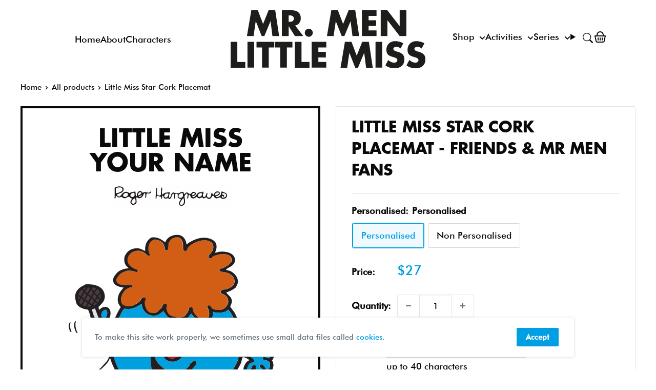

--- FILE ---
content_type: image/svg+xml
request_url: https://mrmen.com/cdn/shop/t/37/assets/svg--character--little-miss-star.svg?v=157536755765244422981699538618
body_size: 7724
content:
<?xml version="1.0" encoding="utf-8"?>
<!-- Generator: Adobe Illustrator 26.0.3, SVG Export Plug-In . SVG Version: 6.00 Build 0)  -->
<svg version="1.1" id="Layer_1" xmlns="http://www.w3.org/2000/svg" xmlns:xlink="http://www.w3.org/1999/xlink" x="0px" y="0px"
	 viewBox="0 0 512 512" style="enable-background:new 0 0 512 512;" xml:space="preserve">
<style type="text/css">
	.st0{fill-rule:evenodd;clip-rule:evenodd;fill:#D15E14;}
	.st1{fill-rule:evenodd;clip-rule:evenodd;fill:#00A0DF;}
	.st2{fill-rule:evenodd;clip-rule:evenodd;fill:#E0DFEB;}
	.st3{fill-rule:evenodd;clip-rule:evenodd;fill:#231F20;}
	.st4{fill-rule:evenodd;clip-rule:evenodd;fill:#CE0E2D;}
	.st5{fill-rule:evenodd;clip-rule:evenodd;fill:#FFFFFF;}
	.st6{fill-rule:evenodd;clip-rule:evenodd;fill:#007934;}
	.st7{fill-rule:evenodd;clip-rule:evenodd;fill:#4A3C41;}
</style>
<g>
	<g>
		<path class="st0" d="M289,63.8c4.7-7.4,14.5-12.3,24.7-15c12.9-3.5,31.3,0.7,25.7,17.5c-1.8,5.5-6.8,8.4-9.2,13.8
			c0.9,2.1,1.6,3.3,3.6,3.4c3.5,0.2,3.7-2.7,5.8-3.9c2.2-1.2,6.6-2.7,10.4-3.6c7.8-1.9,18.8-1.4,23.5,2.9c1.6,1.5,4.3,5.5,2.9,10.2
			c-0.8,2.8-4.6,6.1-7.8,8.2c-3.1,2.1-7,4.4-10.2,5.6c-2.4,0.9-6.1,0.9-6.1,3.6c0,2.1,1.6,1.8,2.7,3.2c8.5,0.4,17,2.6,21.8,7.3
			c2.9,2.8,6.4,7.9,5.3,13.8c-1.3,7-8.5,11-14.8,13.1c-4.3,1.5-13.6,0.5-12.6,6.1c0.5,2.8,6.2,3.8,9.2,6.3
			c4.6,3.8,7.9,10.3,4.6,17.5c-1.5,3.3-4.7,7.4-7.3,9c-5.8,3.6-16.3,2.9-22.1,0.2c-2-0.3-3.8-5.7-6.3-6.6c-2.2-0.7-4.3,0.1-4.6,1.7
			c-0.4,1.7,1.1,2.8,1.9,4.6c4.3,9.7,2.7,24.2-11.9,21.4c-7.3-1.4-15.5-10.7-17.7-16.5c-0.8-2-0.8-4.6-1.5-6.6
			c-1.2-1.8-4.3-1.6-6.1-0.7c-1.2,2.2-1.2,4.8-2.2,7c-0.8,1.7-2.4,3.5-3.6,5.3c-1.4,2.1-2.8,4.5-5.1,5.6c-2.5,1.2-6.7,1.6-9.7,1.7
			c-5.5,0.1-15.9-2.5-19.2-5.6c-3-2.9-5.8-8.8-5.6-13.8c0.1-2,1.4-3.6,0.7-5.6c-0.7-2-3-2.8-5.3-1.9c-3.5,1.3-4,9.2-7.3,9.7
			c-3.5,3.7-6.8,7.4-11.6,8.3c-10.1,1.7-15.9-4.8-18-12.1c-0.8-2.9-1.6-7.1-1.5-9.5c0.2-2.1,2.4-4.2,1.9-6.6
			c-0.3-1.3-2.2-2.6-4.4-2.4c-3.4,0.3-4.3,4.3-6.8,7.3c-2.2,2.6-9,6.9-14.3,9c-1.8,0.7-3.8,0.8-6.3,1c-2.8,0.2-5,0.7-7,0
			c-2.3-0.8-2.8-2-6.1-2.4c-3.4-3.3-4.3-8.9-3.9-13.1c0.6-5.3,5.3-14.5,9.9-17.7c1.9-1.3,5.9-3.3,7.3-3.6c1.9-0.4,4.3,0.5,4.9-1.5
			c0.5-1.5-0.6-2.3-1-3.4c-6.5-0.8-16,0.9-22.8-1.2c-4-1.3-8.7-4.3-7.3-10.2c0.6-2.3,3.9-6.9,5.6-8.7c3.4-3.7,10.1-7,15-8
			c4.8-1,10.1-0.1,14.6,1.2c2.1,0.6,6.1,2.7,6.6-0.7c0.4-3.3-4-3.5-5.8-4.4c-3-1.4-6.9-4-8.7-5.6c-3.1-2.6-6.2-7.3-5.3-14.1
			c1.3-9.9,11.6-16.9,23.1-15.8c4.5,0.5,9.7,3.2,12.9,5.8c2.2,1.8,5.3,6.8,8,2.4c0-2.2-1.6-4-2.2-6.3c-1.1-4.7-0.6-11.7,1.2-15.5
			c1.4-2.9,6.1-8.1,9.9-8.5c5.7-0.6,13.8,3,17,7c2.5,3.2,3.7,7.6,3.9,12.4c1.3,1,4,1.7,5.8,0.7c0.9-3.2,1.2-8.3,1.2-12.1
			c3-8,8.2-12.3,16.7-12.6c8.2-0.3,11.8,6.7,12.4,14.3c0.4,4.7-0.7,9.4,1,11.4C284.3,70.3,290.3,68.5,289,63.8z"/>
		<path class="st1" d="M241.7,187.4c3.6,4.6,6,10.4,11.4,13.1c10.9,4.5,26.9,7.2,36.6,0.2c2.5-2.6,4-6.2,6.8-8.5
			c3.6,4.5,7.1,9.1,11.4,12.9c5.8,3.6,14.6,6.1,22.1,2.9c7.1-3,10.9-10.3,9.2-19.4c9.6,3.7,24.8,2.5,30.3-4.1
			c7.5,7.1,11.3,17.2,15.3,27.4c2.9,7.3,4.6,15.9,6.1,25c0.5,3,1.4,6.3,1.2,9c-0.1,1.4-1,2.9-0.7,4.4c0.4,2.1,3.2,4.1,5.6,4.1
			c2.2,0,4.2-1.8,6.1-1.9c6.9-0.6,11,5.3,14.6,9.2c3.1,3.5,5,4.6,5.8,9c1.6,1.1,3.1,2.4,5.1,2.2c2.7-0.3,2.8-3.6,4.6-5.6
			c2.1-2.3,7.9-7.4,9.9-8c3.2-0.9,4.9,1.2,7.8,2.4c1.3,2.8,3.6,4.5,3.6,8.5c0,2.3-1.3,9.5-4.1,10.2c-2.7,0.6-6.3-2.7-9.2-2.4
			c-2.9,0.2-3.9,3.9-1.5,5.3c4.8,0.6,9.1,1.8,11.6,4.6c2,3.4,1.9,8.9,0,12.1c-1.1,1.9-3.6,4.9-5.1,4.6c-1.5-0.3-2.1-3.8-3.2-5.3
			c-0.7-1-4.9-6.4-6.8-6.6c-1.9-0.2-4.3,1.6-4.1,3.9c0.1,1.9,2.5,2,3.6,3.2c2.7,2.8,5.1,11.3,3.4,17c-0.8,2.7-2.8,7.2-4.9,7.5
			c-1.8,0.3-3.7-1.3-4.4-1.9c-3.3-3-6.4-11.4-6.1-18c0.2-3.4,2.6-8.5-0.5-10.2c-1.4-0.8-3.3-0.5-4.6,0.2c-1.5,0.9-2,3.5-2.7,4.9
			c-2.1,4-4.4,6.6-8,8.5c-1.2-0.8-1.3-2.8-1.2-4.1c0.2-4.9,3.9-12.4,7.5-14.1c2-0.9,4.1-0.2,6.1-1.2c2.6-2.6-1.3-7.1-3.4-8.7
			c-1.3-1-3.8-2.1-6.1-3.4c-3.6-2.1-6.2-3.7-10.7-5.1c-4.5-1.4-8-1.3-9.5,2.9c-0.4,1.3-0.1,2.4-0.2,3.9c-1.2,9-6.2,16.8-10.7,24
			c-4.6,7.4-10.3,13.5-15.5,19.2c-11.8,12.8-24.6,22.1-39.8,29.4c-3,0.7-5.2,2.3-9,2.2c-3.4,1-3.3,5.6-1,7.8
			c5.2,5.2,10.5,10.2,15.8,15.3c-1.9,5.7-5.9,9.5-10.9,12.1c-5.9-2.6-10-8.3-14.8-12.6c-1.6-1.4-3.5-2.6-4.9-4.1
			c-1.2-1.4-2.3-3.4-3.9-5.1c-0.7-0.7-1.5-1.5-2.2-2.4c-1.3-1.6-2.8-3.5-5.6-3.4c-1.4,0-2.5,1.2-3.9,1.7c-3.8,1.4-9.6,1.7-13.8,1.7
			c-20.7,0.2-47.3-3.5-63.1-10.7c-1.9-0.9-4-1.5-5.3-2.4c-2.8-1.9-4.1-6-9.2-5.1c-2,5.2-3.9,9.2-7.3,13.3
			c-4.8,5.8-11.8,11-18.7,14.6c-2.5-8.5-0.3-21.6,1.5-29.4c3.2-1.7,6.8-5.1,9.5-8.7c1.7-2.3,2.9-3.9,0.5-6.3c-1.3-1.3-3.1-2-4.6-3.2
			c-7.2-5.3-12.9-11.9-18-19.9c-3.8-6-6.7-12.1-9.5-19.7c-3-8.5-5.4-18.3-5.3-28.9c0-5.1,3.3-10.8-3.9-11.2
			c-3.3-10.7-7.5-20.5-10.4-31.5c3.6,2.3,8.3,5,11.6,8.3c1.1,1.1,1.7,2.7,2.9,3.4c2.4,1.3,5.9,1,6.6-1.7c0.3-1.2-0.3-2.6-0.2-4.1
			c0.2-3.4,1.5-7.3,2.9-10.9c3.8-9.7,8.1-20.5,13.8-27.2c15,3,25.6-3.6,34-9.5c0.2,0,0.2,0.1,0.2,0.2c0.2,0,0.2,0.2,0.5,0.2
			c0.8,14.1,12.1,24.5,27.2,22.8C232.9,195.3,236.8,190.6,241.7,187.4z M253.9,250.9c-5.2,2.7-11.8,9.2-12.4,17
			c-0.4,5.8,1.4,11.8,5.6,15c3.1,2.4,9.6,4.7,15.5,4.1c5.1-0.5,11.8-4,14.8-8c1-1.3,2.6-4.1,3.4-6.3c0.5-1.3,1.3-3.5,1.5-4.6
			c1.5-11-5.7-20.5-15.3-20.1C261.9,248.2,256.9,249.3,253.9,250.9z M303.1,285.4c-2.1,0.3-2.8,2.1-4.6,3.2
			c-0.9,0.6-2.2,0.7-2.7,1.2c-0.9,0.9-0.8,2.4-1.5,3.6c-1.4,2.6-4.8,5.6-7.3,7.5c-6.1,4.6-12.5,7.8-23.3,7
			c-12.2-0.9-20.5-6.5-27.4-13.3c-3.8-3.8-9-9.5-10.7-14.6c-1-3-0.1-8.8-1.9-10.9c-1.1-1.3-4-2.1-5.8-1c-1.8,9.7-0.9,19.3,0.2,28.9
			c1.4,11.6,2.2,22.1,6.8,30.1c3.2,5.7,7.8,9.4,12.4,13.3c7.8,3.3,17.2,7.8,27.2,4.1c10.4-3.8,16.5-14.4,22.1-23.1
			c2.8-4.4,6.1-9.4,8.7-13.6c1-1.5,1.7-3.1,2.7-4.6c3.1-5.1,8.5-8.8,9.7-14.6C306.4,286.5,305.6,285.1,303.1,285.4z"/>
		<path class="st2" d="M125.7,234.4c-1.9-0.8-3.2-2.3-5.3-2.9c1.4-6.7-1.3-12.1-7.3-12.9c5.8-6.7,1-18.4-7.5-18.9
			c-2.1-4.7-3.6-10-4.9-15.5c1.6-1,4-1.3,5.8-2.2c0.2,0,0.2,0.1,0.2,0.2C113.3,199.4,120,216.5,125.7,234.4z"/>
		<path class="st1" d="M123.3,205.6c-0.5-3.3-4.3-6.7-4.4-10.7c-0.1-2.6,1.8-6.5,3.9-8.3c0.9-0.8,3.8-2.5,5.3-2.2
			c1.6,0.4,2.9,3.7,2.9,5.8C131.3,196.8,127.1,203,123.3,205.6z"/>
		<path class="st1" d="M106.8,218.9c-3.1-0.3-5.8,3.1-8,3.2c-2.2,0.1-6.7-3.9-7.3-5.8c-0.3-1-0.4-3.4,0-4.9
			c0.9-3.4,7.7-6.3,12.9-6.3c4,0,5.4,4.4,4.4,8.3C108.2,215.3,106.2,216.3,106.8,218.9z"/>
		<path class="st3" d="M69,207.5c-2.3,8.5,0.1,16.5,3.6,22.8c-0.9,0.5-1.4,0-2.4,0c-3.5-5.3-7.5-17-2.4-23.1
			C68.4,207.1,68.4,207.6,69,207.5z"/>
		<path class="st3" d="M58.5,209.9c-2.6,6,0,14.1,1.9,18.2c-0.1,1.1-1.4-0.2-2.4,0.2c-2.5-4.7-5.3-14.6-0.7-18.9
			C57.9,209.4,58.1,209.8,58.5,209.9z"/>
		<path class="st1" d="M112.9,223.5c2.2,2.4,0.6,5.6-0.5,8c-4.5,1.2-6.5,4.9-9.2,7.8C93.2,235.4,103.9,222.3,112.9,223.5z"/>
		<path class="st1" d="M113.4,237.1c5.8-1,10.3,1.2,9.2,6.8c-0.4,2-4.8,6.7-7.3,7.5c-4.7,1.5-9.1-0.9-7.8-6.1
			C108.3,242.3,111.5,239,113.4,237.1z"/>
		<path class="st3" d="M483.4,255.1c-0.7,0-1.5,0-2.2,0c0.8-7.3-2.9-12.1-6.1-16.3c0-0.4,0.3-0.5,0.2-1c0.2,0,0.3,0,0.5,0
			C480.4,239.9,485.5,248.7,483.4,255.1z"/>
		<path class="st3" d="M471,261.6c2.8-6.6-1.5-15.4-5.1-18.4c-0.2-0.7,0.5-0.5,0.5-1c4.2,0.6,7.9,9,8.3,14.1
			C474.8,259.1,474.1,262.7,471,261.6z"/>
		<path class="st2" d="M129.1,245.1c1,1.7,2.5,4.2,2.2,6.3c-0.4,2.4-3.3,4.7-5.1,5.6c-0.2-2-1.9-3.3-1.7-4.9
			C124.9,249.7,129.4,248.5,129.1,245.1z"/>
		<path class="st3" d="M267,248c9.6-0.4,16.8,9.1,15.3,20.1c-0.1,1.1-1,3.3-1.5,4.6c-0.8,2.2-2.4,5-3.4,6.3c-3,4-9.7,7.5-14.8,8
			c-5.9,0.6-12.4-1.7-15.5-4.1c-4.2-3.2-6-9.2-5.6-15c0.6-7.8,7.2-14.3,12.4-17C256.9,249.3,261.9,248.2,267,248z M250.9,262.6
			c-2.9,3.9-3.4,12.7,0.5,15.5c1.5,1.1,4.8,2.5,6.6,2.7c10.1,0.7,17.2-7.4,17.2-17.2c0-6.6-5.4-12.8-11.2-8.3
			C258,257.4,253.6,259,250.9,262.6z"/>
		<path class="st4" d="M264,255.3c5.7-4.6,11.2,1.7,11.2,8.3c0,9.8-7.1,18-17.2,17.2c-1.8-0.1-5-1.5-6.6-2.7
			c-3.8-2.8-3.4-11.6-0.5-15.5C253.6,259,258,257.4,264,255.3z"/>
		<path class="st5" d="M134.2,259.2c-0.1,2.3,0.6,4.9,0.2,6.6c-1.4-0.7-2.4-1.8-3.2-3.2C132,261.1,132.5,259.6,134.2,259.2z"/>
		<path class="st3" d="M307.7,288.8c-1.2,5.8-6.6,9.4-9.7,14.6c-1,1.6-1.7,3.1-2.7,4.6c-2.6,4.2-5.9,9.2-8.7,13.6
			c-5.6,8.7-11.7,19.3-22.1,23.1c-10,3.7-19.3-0.9-27.2-4.1c-4.6-4-9.1-7.7-12.4-13.3c-4.6-8-5.4-18.5-6.8-30.1
			c-1.2-9.6-2-19.2-0.2-28.9c1.8-1.2,4.7-0.3,5.8,1c1.9,2.1,0.9,8,1.9,10.9c1.7,5,6.9,10.8,10.7,14.6c6.9,6.9,15.2,12.5,27.4,13.3
			c10.8,0.8,17.2-2.4,23.3-7c2.5-1.9,5.9-4.9,7.3-7.5c0.7-1.3,0.6-2.7,1.5-3.6c0.5-0.5,1.8-0.7,2.7-1.2c1.8-1.1,2.5-2.9,4.6-3.2
			C305.6,285.1,306.4,286.5,307.7,288.8z"/>
		<path class="st5" d="M160,347c0.8,5-1.7,10.2-1,16.7c-2.4,0.3-4.4,0.9-7,1c0-6.1,0.7-10.1,1.7-15C155.7,348.8,158,348,160,347z"/>
		<path class="st6" d="M147.1,350.7c-0.3,4.6-0.9,10.9-1.9,15.5c-4.4-0.5-12.4,0.2-15-3.4c0.3-4.4-0.3-7.3,0.7-11.2
			C136.2,350.9,141.6,350.1,147.1,350.7z"/>
		<path class="st5" d="M159,369.8c0.5,3.6,1.1,7,2.9,9.2c1.2,0.2,2.6,0.9,3.6,0.5c5.5,3.2,10.8,7.9,15.3,12.6
			c3.6,3.9,7.6,8.1,8.5,13.8c-12,1.1-23.8-4.8-30.1-12.9c-0.5-0.7-0.9-1.8-1.5-2.7c-0.6-0.9-1.6-1.5-1.9-2.2
			c-0.5-0.9-0.3-2.2-0.7-3.6c-0.5-1.7-1.8-3.1-1.9-4.4c-0.2-1.9,1.5-5.3,1-7.8C155.8,371.7,157,370.3,159,369.8z M163.1,387.1
			c-1.3-3-6.2-2.2-5.3,1.2c0.4,1.8,3.8,2.4,5.3,0.7C163.1,388.3,163.1,387.7,163.1,387.1z M166,396c3.8,0.4,3.1-4.7,0.2-4.6
			C162.6,391.6,163.2,395.8,166,396z M176,399.2c0.1-1.7-2.4-2.9-4.1-2.2C166.7,399.1,175.8,404,176,399.2z"/>
		<path class="st3" d="M400.7,394.3c-0.7-0.1-1.3-0.5-1.9-0.7c-0.3-5.1-1.3-9.9-3.6-12.9c-0.6-0.8-2.1-1.1-1.7-2.4
			c0.7-2,3.8,0.7,4.6,1.9C400.1,383.3,402.3,391.1,400.7,394.3z"/>
		<path class="st6" d="M189.6,411.6c0.3,9.1-3.1,14.5-11.6,14.8c-12.5,0.4-21.6-5.5-28.4-11.9c-2.8-2.6-5.7-5.8-7-8.3
			c-2.6-4.7-4.3-13.9-3.6-18.9c0.3-2.4,1.6-4.5,2.4-6.8c1.2,0,3.3-2.6,4.4-2.2c1.8,0.7,3.4,9.2,4.4,11.2c1.3,2.7,3.8,6.1,6.1,8.5
			c3.6,3.9,9.1,8.5,15,10.4c2.2,0.7,4.8,1,7.3,1.7C182.1,411.1,185.4,412,189.6,411.6z"/>
		<path class="st3" d="M390.5,397.5c-0.9,0.1-1.6,0-2.2-0.2c2.4-6.8-2-12.6-4.6-15.8c-0.1-0.5,0.7-1.3,1-0.7
			C389.6,383,393.1,390.8,390.5,397.5z"/>
		<path class="st5" d="M344.9,386.3c-1.8,4.2-4.1,8-6.8,11.4c-1.4,1.8-3.5,3.4-5.3,4.9c1.4-4.4-6-5.9-6.3-1.9
			c-0.1,2.2,1.8,3.6,5.1,3.2c-10.3,10-28.7,17-47.3,12.4c5.3-7.1,13.8-12.6,22.3-17.5c2.7-1.5,6.2-3.6,9-4.1c1.2-0.2,2.5,0.2,3.6,0
			c2.9-0.6,6.7-3.7,9-5.6c3.4-2.8,5.8-5.3,8-8C339.7,382.1,341.8,384.7,344.9,386.3z M319.4,405.3c0.7,0.7,0.9,1.8,1.5,2.7
			c1.4,0.5,2.6,0,4.1,0C328.6,403.6,320.4,398.6,319.4,405.3z M312.6,407.7c-1.8,5.4,6.9,5.3,6.3,1c-0.2-1.7-3.2-2.8-4.9-2.2
			C313.3,406.8,312.7,407.2,312.6,407.7z"/>
		<path class="st3" d="M163.1,389c-1.5,1.6-4.9,1.1-5.3-0.7c-0.8-3.4,4-4.2,5.3-1.2C163.1,387.7,163.1,388.3,163.1,389z"/>
		<path class="st6" d="M361.4,394.8c-1.7,4.1-4.9,7.1-7.3,10.7c-2.3,3.6-5.1,6.8-8.3,9.7c-4.4-0.9-5.2-5.3-8.2-7.5
			c4.7-5.5,9.5-10.9,13.1-17.5C354.6,391.4,357.2,393.8,361.4,394.8z"/>
		<path class="st3" d="M166.3,391.4c2.8-0.1,3.5,5-0.2,4.6C163.2,395.8,162.6,391.6,166.3,391.4z"/>
		<path class="st3" d="M171.8,397c1.7-0.7,4.2,0.4,4.1,2.2C175.8,404,166.7,399.1,171.8,397z"/>
		<path class="st3" d="M325,407.9c-1.5,0-2.8,0.5-4.1,0c-0.5-0.9-0.8-1.9-1.5-2.7C320.4,398.6,328.6,403.6,325,407.9z"/>
		<path class="st3" d="M314,406.5c1.7-0.6,4.6,0.5,4.9,2.2c0.5,4.3-8.1,4.4-6.3-1C312.7,407.2,313.3,406.8,314,406.5z"/>
		<path class="st6" d="M280.5,420.1c9.3,2.9,23.4,3.5,32.5,1c6.5-2.8,13.3-5.3,18.9-9c0.2,0,0.2,0.1,0.2,0.2
			c-5.7,15.8-18.3,32.7-39.3,33c-1.8,0-4.3,0.1-6.1-0.2c-3.7-0.6-8.8-3.5-10.2-6.8C274.1,432.2,277.4,422.9,280.5,420.1z"/>
		<path class="st3" d="M287.6,55.4c2.3-0.5,4-2.3,6.1-3.6c5.3-3.3,13.3-6.9,20.6-8.3c12.8-2.3,25.7,0.9,31.1,9.2
			c3.2,5.9,1.7,14.3-1.5,19.4c2.1,0.1,5.4-0.6,7.3-1.5c11.8-1.7,25.4,0.8,30.3,8.7c1.3,2.1,2.3,5,2.2,7.8
			c-0.5,10.8-11.4,13.1-18.2,18.2c2.6,1.9,6,1.9,9,3.2c6.4,2.7,13.5,10.1,14.8,18c1,5.9-2,10.6-4.6,14.8c-5.3,4-11.5,7.1-18.4,9.5
			c3.3,4.7,10.9,8.8,11.2,16.5c0.1,3.9-1.9,7.7-3.4,10.9c2.6,4.7,6.3,8.4,9.2,12.9c3.3,7.5,7.4,14.8,10.4,23.1
			c3,8.3,3.6,17.8,5.8,27.4c-0.5,1.2,0,2.9,0.5,3.9c6.2,2.1,11.8,2.9,16.3,6.3c4.4,3.3,6.7,8.5,11.2,11.6c5.4-2.8,8.9-10.6,17-9.7
			c5.4,0.6,9.8,3.7,13.3,7.3c5.3,5.6,3.9,18.3-1,23.5c6.6,9.6,0.9,24.5-9.9,26c-0.3,10.7-6,23.7-18,18.2c-6.3-2.9-10-10.9-11.6-18.7
			c-2.5,0.5-4.8,3.4-8.3,3.6c-6.4,0.4-9.6-4.7-8.7-12.1c0.8-7.2,6-15.6,11.6-17.2c-2.8-3.3-7.2-5.7-12.9-6.3
			c-1.7,3.1-2.3,7.2-3.2,11.2c-3.1,5.7-5.8,11.4-9.2,16.7c-4.1,6.4-9.6,12-14.6,17.7c-4.8,5.5-10.8,10.8-16.7,15.5
			c-9.6,7.7-20.8,14.6-33.5,19.7c2.5,5.3,7.2,8.5,11.6,12.9c5.4,5.2,11.1,9.1,18,13.6c2.9,1.9,7.9,4.7,10.9,4.9c3,0.2,9.3-2,9.2,2.9
			c0,1.5-3,4.7-4.4,6.6c-1.8,2.5-3.3,4.4-4.6,6.3c-1.7,2.4-3,4.7-4.4,6.6c-1.6,2.2-4.3,3.6-5.6,5.8c-1.3,2.3-0.8,6.3-4.1,6.6
			c-4.6,0.4-5.9-6.4-9.9-7c-1.4,1.9-2.5,4.1-3.6,6.1c-5.8,9.9-12.9,19.3-25,23.5c-4.6,1.6-9.5,3.6-15,3.6c-13.7,0-27.2-5.6-26-21.1
			c0.9-11.1,8.5-17,15-23.3c4.5-4.3,9.6-7.6,15.3-11.2c3.7-2.3,8-3.8,11.6-6.1c-4.8-5.9-10.6-10.1-16.3-16c-1.6-1.7-3.7-5-5.3-5.3
			c-1.8-0.4-4.8,0.7-7,1c-10.5,1.3-22.1,0.6-33.5-0.7c-19.7-2.3-36.8-5.8-51-13.8c-3.7,4.2-6.7,8.8-10.7,12.6
			c-4,3.8-8.9,6.5-13.1,10.2c3.3,4.1,8.6,7.4,12.9,11.9c4,4.3,8.5,9.1,9.7,15c1.7,8.2-1.2,18.3-5.1,23.5c-7.5,5.6-20.8,4.6-29.8,1.9
			c-12.6-3.7-21.3-14.2-27.2-24c-1.6-7.2-5-20-1-26.2c2.7-4.1,8.8-3.6,11.6-7.8c-4.7-0.2-11.4-0.7-16.3-2.2
			c-3.4-1.1-9.1-2.7-5.8-7.5c-0.3-2.5,0.2-6.7,0-10.2c-0.3-4.5,0.2-5.7,5.1-5.8c3,1.2,7.5,0.1,11.6-0.2c5.1-0.4,9.2,0.2,13.6-1.5
			c1.4-0.5,3.1-1.9,5.1-2.7c2.8-1.1,5.6-1.8,7.5-3.2c1.7-1.2,5.4-4.4,5.1-6.6c-0.2-1.7-5-4.2-6.3-5.3
			c-12.5-11.1-22.4-28.2-27.7-46.1c-1.8,1-2.1,3.2-2.9,4.6c-2.7,4.7-6.9,8.9-10.9,12.6c-2.7,2.5-5.2,5.3-8,7.8
			c-7.8,6.9-16.5,14.8-18,28.1c-0.8,7,1.9,13.9,4.1,18.2c4,7.6,11.6,11.2,17,18.2c1.9,2.5,3.7,6.6,3.6,9.7
			c-0.2,4.4-3.4,8.7-6.3,11.4c-3.9,3.6-10.9,7.1-15.5,11.2c-1.5,1.3-3.9,3-4.1,4.6c-0.5,3,1.9,4.7,1.7,7c-0.4,4.3-7.3,7.4-10.9,8.5
			c-4,1.2-10.7,1.1-15,0.5c-4.8-0.6-8.7-3.7-12.6-4.1c-3.8-0.4-6.7,1.4-8.7,2.9c-0.5,5.6,4.9,7.1,3.4,12.1
			c-5.6,1.8-11.8,4.6-18.2,6.1c-1.1,0.3-2.5,0.6-3.6,0.7c-4.3,0.6-8.5-1.2-12.6-0.5c-2.5,0.4-3.9,3.6-6.8,3.2
			c0.8-2.8,2.8-4.3,5.1-5.6c5,0.1,9.3,1.1,13.6,0.5c7.3-1.1,13.8-4.5,20.4-6.1c0.1-4.6-5.2-6.1-3.9-11.2c0.5-2.1,5.7-4.6,9.2-4.6
			c5.5,0,9.4,4.7,16.5,4.9c2.4,0,4.8-0.1,7.3-0.2c2.7-0.1,6.7-1.1,9.2-2.4c1.3-0.7,4.4-2.4,4.9-4.6c0.5-2.8-1.9-4.3-1.7-6.8
			c0-0.8,1.2-2.9,1.9-3.9c4.7-6.1,15.2-9.5,20.6-15.8c1.9-2.2,4.3-6.4,3.2-11.2c-1.5-6.4-9.1-11.2-14.1-16.5
			c-6.5-6.9-12.6-18.7-9.2-31.5c1.1-4.3,3.2-9.1,5.6-12.6c4.3-6.5,11.4-11.1,17-16.5c2.8-2.7,5.4-5.9,8-8.7
			c4.2-4.5,10-10.2,7.8-19.4c-0.5-2.3-1.8-3.6-4.1-5.8c-2.5,1.1-5.2,1.8-7,0c-1.7-1.6-2.7-7.1-4.4-9c-9.4,1.5-19.5-1.2-17.5-11.9
			c-7.8-2-10.8-11.4-5.6-18.7c-1.2-1.7-3.4-1.7-5.1-2.7c-2.1-1.2-4.8-4.6-5.3-6.8c-2.3-9.4,5.2-14.4,13.1-15.8
			c-0.9-6-2.9-10.9-4.9-15.8c-9.9-0.9-20.9-5.6-23.5-13.1c-0.5-1.5-0.8-3.5-1.2-5.1c-3.9-14.1,3.6-23.1,13.3-28.4
			c1-0.6,2-0.7,2.9-1.2c2.4-1.3,2.5-2.4,6.3-2.4c3.6,0,7.5,0.3,10.9,0.7c7,0.8,14.4,4.2,18.2,8c4.7,4.7,7.1,13,5.6,19.7
			c-1.6,7-7.4,11.5-11.9,16.3c0.1,2.1,0.5,4.1,1.2,5.6c2-0.6,2.1-1.9,3.6-2.9c4.7-3.1,11.5-4,15.5,0c5.5,5.4,3.6,16.6-0.2,22.6
			c-1.1,1.7-3.4,2.9-3.4,4.4c0,1.7,3.2,3.7,4.6,4.6c2.2,1.5,4,3,5.6,3.6c4.2-14,9.9-26.5,17-37.6c-2.7-3.3-5.2-6.7-5.8-11.6
			c-1.5-12.2,6.1-21,11.6-26.7c-6.2-1-14.6-2.6-18.4-7.5c-1.8-2.3-3.3-6.1-2.4-9.7c0.7-3.2,3.5-6.8,5.8-9.9c2.2-2.9,5.6-5.6,8.7-7
			c4.7-2.2,9.3-3.7,15.8-3.9c-0.3-2-2.6-2.8-3.9-4.4c-2.9-3.5-5.1-8.3-4.4-15.3c0.5-5.2,3.3-9,6.3-12.4c4-4.5,13.5-9.1,23.5-7
			c4.1,0.9,7.7,3.7,11.6,4.9c-1.2-12.7,3.9-22.4,12.6-26.7c12.1-1.6,20.2,4.4,26.9,9.7c3-8.8,11.8-14.4,22.3-14.8
			C279.2,36.2,286.5,44.5,287.6,55.4z M282,67.5c-1.7-2-0.6-6.7-1-11.4c-0.6-7.6-4.2-14.6-12.4-14.3c-8.6,0.3-13.7,4.7-16.7,12.6
			c0,3.8-0.3,9-1.2,12.1c-1.8,0.9-4.5,0.3-5.8-0.7c-0.2-4.7-1.4-9.2-3.9-12.4c-3.2-4-11.3-7.6-17-7c-3.8,0.4-8.6,5.6-9.9,8.5
			c-1.9,3.8-2.3,10.9-1.2,15.5c0.5,2.3,2.2,4.1,2.2,6.3c-2.7,4.4-5.8-0.6-8-2.4c-3.1-2.6-8.4-5.4-12.9-5.8
			c-11.5-1.2-21.8,5.9-23.1,15.8c-0.9,6.8,2.2,11.5,5.3,14.1c1.9,1.6,5.8,4.1,8.7,5.6c1.8,0.9,6.3,1.1,5.8,4.4
			c-0.5,3.5-4.4,1.3-6.6,0.7c-4.4-1.3-9.7-2.2-14.6-1.2c-5,1-11.6,4.4-15,8c-1.7,1.8-5,6.4-5.6,8.7c-1.4,5.9,3.3,8.9,7.3,10.2
			c6.8,2.2,16.3,0.4,22.8,1.2c0.4,1.1,1.4,1.9,1,3.4c-0.6,1.9-2.9,1-4.9,1.5c-1.3,0.3-5.4,2.3-7.3,3.6c-4.7,3.2-9.4,12.4-9.9,17.7
			c-0.5,4.2,0.5,9.8,3.9,13.1c3.3,0.4,3.7,1.7,6.1,2.4c2.1,0.7,4.2,0.2,7,0c2.5-0.2,4.5-0.3,6.3-1c5.3-2,12.1-6.4,14.3-9
			c2.5-3,3.4-7,6.8-7.3c2.2-0.2,4.1,1.1,4.4,2.4c0.5,2.4-1.8,4.5-1.9,6.6c-0.2,2.4,0.6,6.5,1.5,9.5c2.1,7.3,7.9,13.8,18,12.1
			c4.9-0.8,8.2-4.6,11.6-8.3c3.3-0.5,3.8-8.4,7.3-9.7c2.3-0.9,4.7-0.1,5.3,1.9c0.7,2-0.6,3.6-0.7,5.6c-0.2,5.1,2.6,11,5.6,13.8
			c3.2,3,13.7,5.7,19.2,5.6c3-0.1,7.2-0.5,9.7-1.7c2.3-1.1,3.7-3.4,5.1-5.6c1.3-1.9,2.9-3.6,3.6-5.3c1-2.2,1-4.8,2.2-7
			c1.8-0.9,4.9-1,6.1,0.7c0.7,2,0.7,4.5,1.5,6.6c2.2,5.8,10.4,15.1,17.7,16.5c14.6,2.8,16.1-11.7,11.9-21.4
			c-0.8-1.8-2.3-2.9-1.9-4.6c0.3-1.6,2.4-2.4,4.6-1.7c2.5,0.8,4.3,6.2,6.3,6.6c5.7,2.7,16.3,3.3,22.1-0.2c2.6-1.6,5.7-5.7,7.3-9
			c3.3-7.2,0-13.6-4.6-17.5c-3-2.5-8.7-3.5-9.2-6.3c-1-5.5,8.3-4.6,12.6-6.1c6.3-2.1,13.5-6.1,14.8-13.1c1.1-5.9-2.4-11-5.3-13.8
			c-4.8-4.7-13.3-6.9-21.8-7.3c-1.1-1.3-2.7-1.1-2.7-3.2c0-2.8,3.7-2.7,6.1-3.6c3.2-1.2,7.1-3.5,10.2-5.6c3.1-2.1,6.9-5.4,7.8-8.2
			c1.4-4.7-1.3-8.7-2.9-10.2c-4.7-4.3-15.7-4.8-23.5-2.9c-3.8,0.9-8.3,2.4-10.4,3.6c-2.1,1.2-2.3,4-5.8,3.9c-2-0.1-2.8-1.3-3.6-3.4
			c2.4-5.4,7.4-8.3,9.2-13.8c5.6-16.7-12.8-20.9-25.7-17.5c-10.3,2.8-20,7.6-24.7,15C290.3,68.5,284.3,70.3,282,67.5z M226.2,196.1
			c-15.1,1.7-26.4-8.7-27.2-22.8c-0.2,0-0.3-0.2-0.5-0.2c0-0.1,0-0.3-0.2-0.2c-8.4,5.9-19,12.5-34,9.5c-5.7,6.7-10.1,17.5-13.8,27.2
			c-1.4,3.6-2.7,7.5-2.9,10.9c-0.1,1.5,0.5,2.9,0.2,4.1c-0.6,2.7-4.2,3-6.6,1.7c-1.2-0.7-1.8-2.3-2.9-3.4c-3.4-3.2-8.1-5.9-11.6-8.3
			c2.9,11.1,7.1,20.9,10.4,31.5c7.2,0.4,3.9,6,3.9,11.2c0,10.5,2.3,20.4,5.3,28.9c2.7,7.6,5.7,13.6,9.5,19.7c5,8,10.7,14.6,18,19.9
			c1.5,1.1,3.3,1.9,4.6,3.2c2.4,2.4,1.2,4-0.5,6.3c-2.7,3.6-6.3,7-9.5,8.7c-1.8,7.7-3.9,20.9-1.5,29.4c6.9-3.6,13.9-8.8,18.7-14.6
			c3.4-4.2,5.3-8.1,7.3-13.3c5.2-0.9,6.4,3.2,9.2,5.1c1.3,0.9,3.5,1.6,5.3,2.4c15.8,7.1,42.3,10.9,63.1,10.7
			c4.3,0,10.1-0.3,13.8-1.7c1.4-0.5,2.4-1.7,3.9-1.7c2.8-0.1,4.3,1.8,5.6,3.4c0.7,0.9,1.5,1.7,2.2,2.4c1.6,1.7,2.6,3.7,3.9,5.1
			c1.4,1.5,3.3,2.7,4.9,4.1c4.8,4.3,8.9,10.1,14.8,12.6c5-2.7,9-6.4,10.9-12.1c-5.3-5.1-10.6-10.1-15.8-15.3c-2.3-2.2-2.5-6.7,1-7.8
			c3.8,0.1,6-1.4,9-2.2c15.2-7.3,28-16.6,39.8-29.4c5.2-5.7,11-11.8,15.5-19.2c4.5-7.2,9.5-15.1,10.7-24c0.2-1.4-0.2-2.6,0.2-3.9
			c1.4-4.2,5-4.4,9.5-2.9c4.4,1.4,7,3,10.7,5.1c2.3,1.3,4.8,2.4,6.1,3.4c2.1,1.6,6,6.1,3.4,8.7c-1.9,1-4.1,0.3-6.1,1.2
			c-3.7,1.7-7.3,9.1-7.5,14.1c-0.1,1.3,0.1,3.3,1.2,4.1c3.6-1.9,5.9-4.5,8-8.5c0.7-1.3,1.2-4,2.7-4.9c1.3-0.8,3.2-1.1,4.6-0.2
			c3.1,1.7,0.7,6.8,0.5,10.2c-0.4,6.6,2.7,14.9,6.1,18c0.7,0.6,2.6,2.3,4.4,1.9c2.1-0.4,4.1-4.8,4.9-7.5c1.7-5.7-0.7-14.2-3.4-17
			c-1.2-1.2-3.5-1.2-3.6-3.2c-0.2-2.3,2.2-4,4.1-3.9c1.9,0.2,6.1,5.6,6.8,6.6c1.1,1.6,1.6,5,3.2,5.3c1.5,0.3,4-2.7,5.1-4.6
			c1.9-3.3,2-8.7,0-12.1c-2.6-2.8-6.9-4-11.6-4.6c-2.5-1.5-1.5-5.1,1.5-5.3c2.9-0.2,6.5,3.1,9.2,2.4c2.8-0.7,4.1-7.9,4.1-10.2
			c0-4-2.3-5.7-3.6-8.5c-2.9-1.2-4.6-3.3-7.8-2.4c-2,0.6-7.8,5.7-9.9,8c-1.8,2-1.9,5.3-4.6,5.6c-2,0.2-3.5-1.1-5.1-2.2
			c-0.8-4.4-2.7-5.5-5.8-9c-3.5-3.9-7.6-9.8-14.6-9.2c-1.8,0.2-3.9,2-6.1,1.9c-2.4-0.1-5.2-2-5.6-4.1c-0.2-1.4,0.7-2.9,0.7-4.4
			c0.1-2.7-0.7-6-1.2-9c-1.4-9.1-3.2-17.7-6.1-25c-4-10.2-7.8-20.3-15.3-27.4c-5.5,6.6-20.7,7.8-30.3,4.1c1.6,9.1-2.1,16.4-9.2,19.4
			c-7.5,3.2-16.2,0.7-22.1-2.9c-4.3-3.8-7.8-8.4-11.4-12.9c-2.8,2.3-4.3,5.9-6.8,8.5c-9.7,6.9-25.8,4.2-36.6-0.2
			c-5.5-2.7-7.8-8.5-11.4-13.1C236.8,190.6,232.9,195.3,226.2,196.1z M106.8,182.3c0-0.1,0-0.3-0.2-0.2c-1.8,0.8-4.2,1.2-5.8,2.2
			c1.3,5.5,2.8,10.8,4.9,15.5c8.5,0.5,13.3,12.2,7.5,18.9c6,0.8,8.7,6.1,7.3,12.9c2.1,0.6,3.4,2.1,5.3,2.9
			C120,216.5,113.3,199.4,106.8,182.3z M131.1,190.3c-0.1-2.1-1.4-5.5-2.9-5.8c-1.5-0.3-4.4,1.4-5.3,2.2c-2.1,1.7-3.9,5.7-3.9,8.3
			c0.1,4,3.9,7.4,4.4,10.7C127.1,203,131.3,196.8,131.1,190.3z M108.8,213.3c1.1-3.8-0.4-8.2-4.4-8.3c-5.2,0-11.9,2.9-12.9,6.3
			c-0.4,1.5-0.3,3.8,0,4.9c0.6,1.9,5.1,5.9,7.3,5.8c2.2-0.1,4.9-3.4,8-3.2C106.2,216.3,108.2,215.3,108.8,213.3z M103.2,239.3
			c2.7-2.9,4.7-6.6,9.2-7.8c1.1-2.4,2.7-5.6,0.5-8C103.9,222.3,93.2,235.4,103.2,239.3z M107.5,245.3c-1.4,5.2,3,7.6,7.8,6.1
			c2.5-0.8,6.9-5.5,7.3-7.5c1.1-5.6-3.5-7.8-9.2-6.8C111.5,239,108.3,242.3,107.5,245.3z M124.5,252.1c-0.2,1.6,1.5,2.8,1.7,4.9
			c1.8-0.9,4.7-3.2,5.1-5.6c0.3-2.1-1.2-4.6-2.2-6.3C129.4,248.5,124.9,249.7,124.5,252.1z M131.3,262.6c0.8,1.4,1.8,2.4,3.2,3.2
			c0.3-1.7-0.4-4.3-0.2-6.6C132.5,259.6,132,261.1,131.3,262.6z M153.6,349.7c-1,5-1.7,8.9-1.7,15c2.6-0.1,4.7-0.7,7-1
			c-0.8-6.5,1.7-11.7,1-16.7C158,348,155.7,348.8,153.6,349.7z M130.8,351.6c-1,3.9-0.5,6.7-0.7,11.2c2.7,3.6,10.7,2.9,15,3.4
			c1.1-4.6,1.6-11,1.9-15.5C141.6,350.1,136.2,350.9,130.8,351.6z M154.1,372.5c0.5,2.5-1.2,5.9-1,7.8c0.1,1.3,1.4,2.6,1.9,4.4
			c0.4,1.4,0.3,2.7,0.7,3.6c0.4,0.7,1.3,1.3,1.9,2.2c0.6,0.8,0.9,2,1.5,2.7c6.3,8.1,18.1,13.9,30.1,12.9c-0.8-5.8-4.9-10-8.5-13.8
			c-4.5-4.7-9.8-9.5-15.3-12.6c-1.1,0.4-2.4-0.3-3.6-0.5c-1.8-2.2-2.4-5.7-2.9-9.2C157,370.3,155.8,371.7,154.1,372.5z M178.4,410.1
			c-2.4-0.7-5.1-1-7.3-1.7c-5.9-1.9-11.4-6.5-15-10.4c-2.2-2.4-4.8-5.8-6.1-8.5c-0.9-1.9-2.5-10.4-4.4-11.2c-1-0.4-3.2,2.1-4.4,2.2
			c-0.9,2.2-2.1,4.4-2.4,6.8c-0.6,5,1,14.2,3.6,18.9c1.4,2.4,4.3,5.7,7,8.3c6.8,6.3,15.9,12.3,28.4,11.9c8.5-0.3,12-5.7,11.6-14.8
			C185.4,412,182.1,411.1,178.4,410.1z M336.1,381c-2.2,2.7-4.6,5.2-8,8c-2.3,1.9-6.1,5-9,5.6c-1.2,0.2-2.4-0.2-3.6,0
			c-2.8,0.5-6.3,2.6-9,4.1c-8.6,4.9-17,10.4-22.3,17.5c18.6,4.7,37-2.4,47.3-12.4c-3.3,0.4-5.2-1-5.1-3.2c0.3-4,7.7-2.5,6.3,1.9
			c1.8-1.5,3.9-3,5.3-4.9c2.7-3.4,5-7.2,6.8-11.4C341.8,384.7,339.7,382.1,336.1,381z M350.7,390.2c-3.6,6.6-8.4,12-13.1,17.5
			c3.1,2.2,3.9,6.6,8.2,7.5c3.1-2.9,5.9-6.1,8.3-9.7c2.3-3.6,5.6-6.6,7.3-10.7C357.2,393.8,354.6,391.4,350.7,390.2z M276.7,438.3
			c1.4,3.3,6.5,6.2,10.2,6.8c1.7,0.3,4.3,0.3,6.1,0.2c21-0.3,33.6-17.2,39.3-33c0-0.1,0-0.3-0.2-0.2c-5.7,3.6-12.4,6.2-18.9,9
			c-9.1,2.5-23.3,2-32.5-1C277.4,422.9,274.1,432.2,276.7,438.3z"/>
		<g>
			<path class="st7" d="M83,143.4l2.2,2.6l3.5-4.8C88.8,141.1,85.3,140.6,83,143.4z"/>
			<path class="st7" d="M87.3,147.9c0,0,2-2.6,3.4-4.3c1.4-1.7,2.9-3.6,2.9-3.6l3,3.4l-5,8.5L87.3,147.9z"/>
			<path class="st7" d="M86,150.9l3.7,3.7c0,0-3.7,8.3-4.1,8.2c-0.3-0.1-4.8-3.3-4.8-3.3L86,150.9z"/>
			<path class="st7" d="M81,145.3c0.3-0.2,2.9,3.2,2.9,3.2l-5.5,9.2l-4.2-2.5C74.1,155.2,75.1,148.4,81,145.3z"/>
			<path class="st7" d="M73.4,157.9c0.1-0.3,3.4,2.5,3.4,2.5l-2.2,5.5C74.6,165.9,72.6,160.5,73.4,157.9z"/>
			<path class="st7" d="M79.3,162.2l4.8,3.3l-4.2,9.4c0,0-3.7-2.7-4.2-5.8L79.3,162.2z"/>
			<path class="st7" d="M82.5,176.1l3.8-8.6l5.5,3.4l-3.5,7.4C88.3,178.2,83.5,177.6,82.5,176.1z"/>
			<path class="st7" d="M91.1,178.5l3.6-5.9l4.7,3.9l-0.9,1.5C98.6,178,93.8,179.5,91.1,178.5z"/>
			<path class="st7" d="M103.2,175.3l0.7,0.7c0,0,3.7,0.2,7-4.4c0,0-1.6,0.1-2.8-0.6s-1.9-1.3-1.9-1.3L103.2,175.3z"/>
			<path class="st7" d="M108.4,166.8l3.5-5.4l3.7,4.8l-3.4,4.2c0,0-0.5-1.1-1.9-1.6C108.9,168.2,108.4,166.8,108.4,166.8z"/>
			<path class="st7" d="M113.5,158.7l2.7,3.9c0,0,1,1.8,1.2-0.3c0.2-2.1,1.8-4.9-0.1-9.4c0,0,0.3-1.3-1.2,1.1
				C114.6,156.4,113.5,158.7,113.5,158.7z"/>
			<path class="st7" d="M87.7,164.5l3.9-7.3c0,0,0.4-1,1.8-0.2c1.4,0.7,3.7,2.8,3.7,2.8s0.5,0.4-0.1,1.7s-3.2,6.1-3.2,6.1
				s0.3,1.1-1.1,0.4C91.4,167.4,87.7,164.5,87.7,164.5z"/>
			<path class="st7" d="M93.7,153.5l4.8-6.8c0,0,0.6-1,1.4,0.2c0.7,1.2,2.9,4.2,2.9,4.2l-3.6,6.8C99.1,157.9,93.3,154.7,93.7,153.5z
				"/>
			<path class="st7" d="M96,169.7l3.6-7c0,0,0.1-0.5,1.3,0.4c1.2,1,3.8,4.8,3.8,4.8l-3.4,4.9c0,0-0.3,1.2-1.9,0
				C97.8,171.6,95.8,170.6,96,169.7z"/>
			<path class="st7" d="M101.7,159.8l3.9,4.5c0,0,0.6,1,1.4-0.4c0.7-1.4,2.5-4.3,2.5-4.3s0.4-0.6-0.9-2.1c-1.3-1.5-3.5-4.1-3.5-4.1
				s-3.7,4.3-3.5,6C101.8,161.1,101.7,159.8,101.7,159.8z"/>
			<path class="st7" d="M102.4,140.4c0,0,5.8,1.2,6.5,2c0.7,0.9,0.6-0.1-0.6,1.5c-1.3,1.6-3,3.8-3,3.8s-0.6,0.6-1.4-0.2
				c-0.7-0.9-3.1-3.3-3.1-3.3S100.2,143.4,102.4,140.4z"/>
			<path class="st7" d="M106.9,149.9l4.4-5.5c0,0,1.9,0.3,2.5,1.4s1.2,1.8,1.4,2.3c0.2,0.5,1.4,1.3,0.5,2c-0.9,0.7-1.8,2.6-2,3
				c-0.2,0.4-1.9,3-1.9,3s-0.2,0.5-2-1.4C107.9,152.7,106.2,151.7,106.9,149.9z"/>
		</g>
	</g>
	<path class="st3" d="M244.3,209.6c3.9-0.3,8.6,2.9,10.1,5.7c3.6,6.7,0.8,17.1-4.9,21.3c-7.3,5.3-17.1,1.6-18.1-7.3
		c-0.8-7.2,3.4-14.8,8-18.1C240.6,210.3,242.4,209.7,244.3,209.6z"/>
	<path class="st3" d="M298.2,217.8c5.3-0.6,10.9,3.9,12,7.7c1.1,3.7,0.8,9.3-0.5,12.7c-1.6,4.2-5.3,8.1-8.4,9.6
		c-1.5,0.8-3.5,1.1-5.6,0.9c-1.3-0.1-4-0.7-5.6-2.3c-6.9-7-2.1-27.8,7.7-28.6C297.9,217.8,298,217.9,298.2,217.8z"/>
</g>
</svg>
